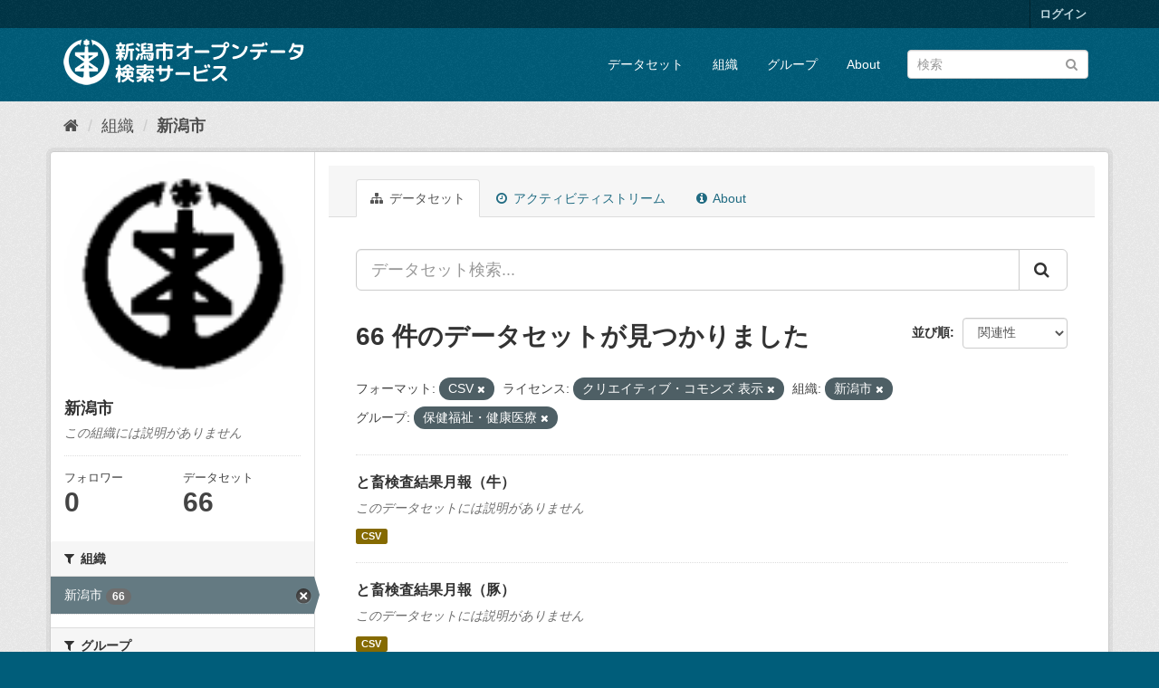

--- FILE ---
content_type: text/html; charset=utf-8
request_url: http://opendata.city.niigata.lg.jp/organization/niigata-city?_license_id_limit=0&res_format=CSV&license_id=cc-by&amp=&organization=niigata-city&groups=05-od-kenkoiryo&_tags_limit=0
body_size: 50616
content:
<!DOCTYPE html>
<!--[if IE 9]> <html lang="ja" class="ie9"> <![endif]-->
<!--[if gt IE 8]><!--> <html lang="ja"> <!--<![endif]-->
  <head>
    <meta charset="utf-8" />
      <meta name="generator" content="ckan 2.9.5" />
      <meta name="viewport" content="width=device-width, initial-scale=1.0">
    <title>新潟市 - 組織 - 新潟市オープンデータ検索サービス</title>

    
    
  <link rel="shortcut icon" href="/base/images/ckan.ico" />
    
  <link rel="alternate" type="application/atom+xml" title="新潟市オープンデータ検索サービス - 組織: 新潟市 のデータセット" href="/feeds/organization/niigata-city.atom" />

      
      
      
      
    

    
      
      
    

    
    <link href="/webassets/base/4f3188fa_main.css" rel="stylesheet"/>
    
  </head>

  
  <body data-site-root="http://opendata.city.niigata.lg.jp/" data-locale-root="http://opendata.city.niigata.lg.jp/" >

    
    <div class="sr-only sr-only-focusable"><a href="#content">スキップして内容へ</a></div>
  

  
     
<div class="account-masthead">
  <div class="container">
     
    <nav class="account not-authed" aria-label="Account">
      <ul class="list-unstyled">
        
        <li><a href="/user/login">ログイン</a></li>
         
      </ul>
    </nav>
     
  </div>
</div>

<header class="navbar navbar-static-top masthead">
    
  <div class="container">
    <div class="navbar-right">
      <button data-target="#main-navigation-toggle" data-toggle="collapse" class="navbar-toggle collapsed" type="button" aria-label="expand or collapse" aria-expanded="false">
        <span class="sr-only">Toggle navigation</span>
        <span class="fa fa-bars"></span>
      </button>
    </div>
    <hgroup class="header-image navbar-left">
       
      <a class="logo" href="/"><img src="/base/images/n_od_logo.png" alt="新潟市オープンデータ検索サービス" title="新潟市オープンデータ検索サービス" /></a>
       
    </hgroup>

    <div class="collapse navbar-collapse" id="main-navigation-toggle">
      
      <nav class="section navigation">
        <ul class="nav nav-pills">
            
		<li><a href="/dataset/">データセット</a></li><li><a href="/organization/">組織</a></li><li><a href="/group/">グループ</a></li><li><a href="/about">About</a></li>
	    
        </ul>
      </nav>
       
      <form class="section site-search simple-input" action="/dataset/" method="get">
        <div class="field">
          <label for="field-sitewide-search">データセットを検索</label>
          <input id="field-sitewide-search" type="text" class="form-control" name="q" placeholder="検索" aria-label="データセット検索"/>
          <button class="btn-search" type="submit" aria-label="Submit"><i class="fa fa-search"></i></button>
        </div>
      </form>
      
    </div>
  </div>
</header>

  
    <div class="main">
      <div id="content" class="container">
        
          
            <div class="flash-messages">
              
                
              
            </div>
          

          
            <div class="toolbar" role="navigation" aria-label="Breadcrumb">
              
                
                  <ol class="breadcrumb">
                    
<li class="home"><a href="/" aria-label="ホーム"><i class="fa fa-home"></i><span> ホーム</span></a></li>
                    
  <li><a href="/organization/">組織</a></li>
  <li class="active"><a href="/organization/niigata-city">新潟市</a></li>

                  </ol>
                
              
            </div>
          

          <div class="row wrapper">
            
            
            

            
              <aside class="secondary col-sm-3">
                
                
  




  
  <div class="module module-narrow module-shallow context-info">
    
    <section class="module-content">
      
      
        <div class="image">
          <a href="/organization/niigata-city">
            <img src="http://opendata.city.niigata.lg.jp/uploads/group/20180830-063841.808567image9.gif" width="200" alt="niigata-city" />
          </a>
        </div>
      
      
      <h1 class="heading">新潟市
        
      </h1>
      
      
      
        <p class="empty">この組織には説明がありません</p>
      
      
      
        
        <div class="nums">
          <dl>
            <dt>フォロワー</dt>
            <dd data-module="followers-counter" data-module-id="b7dce0f5-2b0d-41cb-983f-a330ecb5297f" data-module-num_followers="0"><span>0</span></dd>
          </dl>
          <dl>
            <dt>データセット</dt>
            <dd><span>66</span></dd>
          </dl>
        </div>
        
        
        <div class="follow_button">
          
        </div>
        
      
      
    </section>
  </div>
  
  
  <div class="filters">
    <div>
      
        

    
    
	
	    
	    
		<section class="module module-narrow module-shallow">
		    
			<h2 class="module-heading">
			    <i class="fa fa-filter"></i>
			    
			    組織
			</h2>
		    
		    
			
			    
				<nav aria-label="組織">
				    <ul class="list-unstyled nav nav-simple nav-facet">
					
					    
					    
					    
					    
					    <li class="nav-item active">
						<a href="/organization/b7dce0f5-2b0d-41cb-983f-a330ecb5297f?_license_id_limit=0&amp;res_format=CSV&amp;license_id=cc-by&amp;amp=&amp;groups=05-od-kenkoiryo&amp;_tags_limit=0" title="">
						    <span class="item-label">新潟市</span>
						    <span class="hidden separator"> - </span>
						    <span class="item-count badge">66</span>
						</a>
					    </li>
					
				    </ul>
				</nav>

				<p class="module-footer">
				    
					
				    
				</p>
			    
			
		    
		</section>
	    
	
    

      
        

    
    
	
	    
	    
		<section class="module module-narrow module-shallow">
		    
			<h2 class="module-heading">
			    <i class="fa fa-filter"></i>
			    
			    グループ
			</h2>
		    
		    
			
			    
				<nav aria-label="グループ">
				    <ul class="list-unstyled nav nav-simple nav-facet">
					
					    
					    
					    
					    
					    <li class="nav-item active">
						<a href="/organization/b7dce0f5-2b0d-41cb-983f-a330ecb5297f?_license_id_limit=0&amp;res_format=CSV&amp;license_id=cc-by&amp;amp=&amp;organization=niigata-city&amp;_tags_limit=0" title="">
						    <span class="item-label">保健福祉・健康医療</span>
						    <span class="hidden separator"> - </span>
						    <span class="item-count badge">66</span>
						</a>
					    </li>
					
				    </ul>
				</nav>

				<p class="module-footer">
				    
					
				    
				</p>
			    
			
		    
		</section>
	    
	
    

      
        

    
    
	
	    
	    
		<section class="module module-narrow module-shallow">
		    
			<h2 class="module-heading">
			    <i class="fa fa-filter"></i>
			    
			    タグ
			</h2>
		    
		    
			
			    
				<nav aria-label="タグ">
				    <ul class="list-unstyled nav nav-simple nav-facet">
					
					    
					    
					    
					    
					    <li class="nav-item">
						<a href="/organization/b7dce0f5-2b0d-41cb-983f-a330ecb5297f?_license_id_limit=0&amp;res_format=CSV&amp;license_id=cc-by&amp;amp=&amp;organization=niigata-city&amp;groups=05-od-kenkoiryo&amp;_tags_limit=0&amp;tags=OD_%E5%81%A5%E5%BA%B7%E5%8C%BB%E7%99%82" title="">
						    <span class="item-label">OD_健康医療</span>
						    <span class="hidden separator"> - </span>
						    <span class="item-count badge">45</span>
						</a>
					    </li>
					
					    
					    
					    
					    
					    <li class="nav-item">
						<a href="/organization/b7dce0f5-2b0d-41cb-983f-a330ecb5297f?_license_id_limit=0&amp;res_format=CSV&amp;license_id=cc-by&amp;amp=&amp;organization=niigata-city&amp;groups=05-od-kenkoiryo&amp;_tags_limit=0&amp;tags=OD_%E4%BF%9D%E5%81%A5%E7%A6%8F%E7%A5%89" title="">
						    <span class="item-label">OD_保健福祉</span>
						    <span class="hidden separator"> - </span>
						    <span class="item-count badge">19</span>
						</a>
					    </li>
					
				    </ul>
				</nav>

				<p class="module-footer">
				    
					<a href="/organization/b7dce0f5-2b0d-41cb-983f-a330ecb5297f?_license_id_limit=0&amp;res_format=CSV&amp;license_id=cc-by&amp;amp=&amp;organization=niigata-city&amp;groups=05-od-kenkoiryo" class="read-more">人気のある タグ のみを表示</a>
				    
				</p>
			    
			
		    
		</section>
	    
	
    

      
        

    
    
	
	    
	    
		<section class="module module-narrow module-shallow">
		    
			<h2 class="module-heading">
			    <i class="fa fa-filter"></i>
			    
			    フォーマット
			</h2>
		    
		    
			
			    
				<nav aria-label="フォーマット">
				    <ul class="list-unstyled nav nav-simple nav-facet">
					
					    
					    
					    
					    
					    <li class="nav-item active">
						<a href="/organization/b7dce0f5-2b0d-41cb-983f-a330ecb5297f?_license_id_limit=0&amp;license_id=cc-by&amp;amp=&amp;organization=niigata-city&amp;groups=05-od-kenkoiryo&amp;_tags_limit=0" title="">
						    <span class="item-label">CSV</span>
						    <span class="hidden separator"> - </span>
						    <span class="item-count badge">66</span>
						</a>
					    </li>
					
				    </ul>
				</nav>

				<p class="module-footer">
				    
					
				    
				</p>
			    
			
		    
		</section>
	    
	
    

      
        

    
    
	
	    
	    
		<section class="module module-narrow module-shallow">
		    
			<h2 class="module-heading">
			    <i class="fa fa-filter"></i>
			    
			    ライセンス
			</h2>
		    
		    
			
			    
				<nav aria-label="ライセンス">
				    <ul class="list-unstyled nav nav-simple nav-facet">
					
					    
					    
					    
					    
					    <li class="nav-item active">
						<a href="/organization/b7dce0f5-2b0d-41cb-983f-a330ecb5297f?_license_id_limit=0&amp;res_format=CSV&amp;amp=&amp;organization=niigata-city&amp;groups=05-od-kenkoiryo&amp;_tags_limit=0" title="">
						    <span class="item-label">クリエイティブ・コモンズ 表示</span>
						    <span class="hidden separator"> - </span>
						    <span class="item-count badge">66</span>
						</a>
					    </li>
					
				    </ul>
				</nav>

				<p class="module-footer">
				    
					<a href="/organization/b7dce0f5-2b0d-41cb-983f-a330ecb5297f?res_format=CSV&amp;license_id=cc-by&amp;amp=&amp;organization=niigata-city&amp;groups=05-od-kenkoiryo&amp;_tags_limit=0" class="read-more">人気のある ライセンス のみを表示</a>
				    
				</p>
			    
			
		    
		</section>
	    
	
    

      
    </div>
    <a class="close no-text hide-filters"><i class="fa fa-times-circle"></i><span class="text">close</span></a>
  </div>


              </aside>
            

            
              <div class="primary col-sm-9 col-xs-12" role="main">
                
                
                  <article class="module">
                    
                      <header class="module-content page-header">
                        
                        <ul class="nav nav-tabs">
                          
  <li class="active"><a href="/organization/niigata-city"><i class="fa fa-sitemap"></i> データセット</a></li>
  <li><a href="/organization/activity/niigata-city/0"><i class="fa fa-clock-o"></i> アクティビティストリーム</a></li>
  <li><a href="/organization/about/niigata-city"><i class="fa fa-info-circle"></i> About</a></li>

                        </ul>
                      </header>
                    
                    <div class="module-content">
                      
                      
    
      
      
      







<form id="organization-datasets-search-form" class="search-form" method="get" data-module="select-switch">

  
    <div class="input-group search-input-group">
      <input aria-label="データセット検索..." id="field-giant-search" type="text" class="form-control input-lg" name="q" value="" autocomplete="off" placeholder="データセット検索...">
      
      <span class="input-group-btn">
        <button class="btn btn-default btn-lg" type="submit" value="search" aria-label="Submit">
          <i class="fa fa-search"></i>
        </button>
      </span>
      
    </div>
  

  
    <span>
  
  

  
  
  
  <input type="hidden" name="res_format" value="CSV" />
  
  
  
  
  
  <input type="hidden" name="license_id" value="cc-by" />
  
  
  
  
  
  <input type="hidden" name="organization" value="niigata-city" />
  
  
  
  
  
  <input type="hidden" name="groups" value="05-od-kenkoiryo" />
  
  
  
  </span>
  

  
    
      <div class="form-select form-group control-order-by">
        <label for="field-order-by">並び順</label>
        <select id="field-order-by" name="sort" class="form-control">
          
            
              <option value="score desc, metadata_modified desc">関連性</option>
            
          
            
              <option value="title_string asc">名前で昇順</option>
            
          
            
              <option value="title_string desc">名前で降順</option>
            
          
            
              <option value="metadata_modified desc">最終更新日</option>
            
          
            
          
        </select>
        
        <button class="btn btn-default js-hide" type="submit">Go</button>
        
      </div>
    
  

  
    
      <h1>

  
  
  
  

66 件のデータセットが見つかりました</h1>
    
  

  
    
      <p class="filter-list">
        
          
          <span class="facet">フォーマット:</span>
          
            <span class="filtered pill">CSV
              <a href="/organization/niigata-city?_license_id_limit=0&amp;license_id=cc-by&amp;amp=&amp;organization=niigata-city&amp;groups=05-od-kenkoiryo&amp;_tags_limit=0" class="remove" title="削除"><i class="fa fa-times"></i></a>
            </span>
          
        
          
          <span class="facet">ライセンス:</span>
          
            <span class="filtered pill">クリエイティブ・コモンズ 表示
              <a href="/organization/niigata-city?_license_id_limit=0&amp;res_format=CSV&amp;amp=&amp;organization=niigata-city&amp;groups=05-od-kenkoiryo&amp;_tags_limit=0" class="remove" title="削除"><i class="fa fa-times"></i></a>
            </span>
          
        
          
          <span class="facet">組織:</span>
          
            <span class="filtered pill">新潟市
              <a href="/organization/niigata-city?_license_id_limit=0&amp;res_format=CSV&amp;license_id=cc-by&amp;amp=&amp;groups=05-od-kenkoiryo&amp;_tags_limit=0" class="remove" title="削除"><i class="fa fa-times"></i></a>
            </span>
          
        
          
          <span class="facet">グループ:</span>
          
            <span class="filtered pill">保健福祉・健康医療
              <a href="/organization/niigata-city?_license_id_limit=0&amp;res_format=CSV&amp;license_id=cc-by&amp;amp=&amp;organization=niigata-city&amp;_tags_limit=0" class="remove" title="削除"><i class="fa fa-times"></i></a>
            </span>
          
        
      </p>
      <a class="show-filters btn btn-default">フィルタ結果</a>
    
  

</form>




    
  
    
      

  
    <ul class="dataset-list list-unstyled">
    	
	      
	        






  <li class="dataset-item">
    
      <div class="dataset-content">
        
          <h2 class="dataset-heading">
            
              
            
            
		<a href="/dataset/od-totikukensa_od-geppou-usi">と畜検査結果月報（牛）</a>
            
            
              
              
            
          </h2>
        
        
          
        
        
          
            <p class="empty">このデータセットには説明がありません</p>
          
        
      </div>
      
        
          
            <ul class="dataset-resources list-unstyled">
              
                
                <li>
                  <a href="/dataset/od-totikukensa_od-geppou-usi" class="label label-default" data-format="csv">CSV</a>
                </li>
                
              
            </ul>
          
        
      
    
  </li>

	      
	        






  <li class="dataset-item">
    
      <div class="dataset-content">
        
          <h2 class="dataset-heading">
            
              
            
            
		<a href="/dataset/od-totikukensa_od-geppou-buta">と畜検査結果月報（豚）</a>
            
            
              
              
            
          </h2>
        
        
          
        
        
          
            <p class="empty">このデータセットには説明がありません</p>
          
        
      </div>
      
        
          
            <ul class="dataset-resources list-unstyled">
              
                
                <li>
                  <a href="/dataset/od-totikukensa_od-geppou-buta" class="label label-default" data-format="csv">CSV</a>
                </li>
                
              
            </ul>
          
        
      
    
  </li>

	      
	        






  <li class="dataset-item">
    
      <div class="dataset-content">
        
          <h2 class="dataset-heading">
            
              
            
            
		<a href="/dataset/od-koureisya_od-kaigo">介護保険</a>
            
            
              
              
            
          </h2>
        
        
          
        
        
          
            <p class="empty">このデータセットには説明がありません</p>
          
        
      </div>
      
        
          
            <ul class="dataset-resources list-unstyled">
              
                
                <li>
                  <a href="/dataset/od-koureisya_od-kaigo" class="label label-default" data-format="csv">CSV</a>
                </li>
                
              
            </ul>
          
        
      
    
  </li>

	      
	        






  <li class="dataset-item">
    
      <div class="dataset-content">
        
          <h2 class="dataset-heading">
            
              
            
            
		<a href="/dataset/od-syogaisya_od-c-01-03-ryoiku">療育手帳の障がい程度別所持者数</a>
            
            
              
              
            
          </h2>
        
        
          
        
        
          
            <p class="empty">このデータセットには説明がありません</p>
          
        
      </div>
      
        
          
            <ul class="dataset-resources list-unstyled">
              
                
                <li>
                  <a href="/dataset/od-syogaisya_od-c-01-03-ryoiku" class="label label-default" data-format="csv">CSV</a>
                </li>
                
              
            </ul>
          
        
      
    
  </li>

	      
	        






  <li class="dataset-item">
    
      <div class="dataset-content">
        
          <h2 class="dataset-heading">
            
              
            
            
		<a href="/dataset/od-syogaisya_od-c-01-01-shintai">身体障害者手帳の障がい別、等級別所持者数</a>
            
            
              
              
            
          </h2>
        
        
          
        
        
          
            <p class="empty">このデータセットには説明がありません</p>
          
        
      </div>
      
        
          
            <ul class="dataset-resources list-unstyled">
              
                
                <li>
                  <a href="/dataset/od-syogaisya_od-c-01-01-shintai" class="label label-default" data-format="csv">CSV</a>
                </li>
                
              
            </ul>
          
        
      
    
  </li>

	      
	        






  <li class="dataset-item">
    
      <div class="dataset-content">
        
          <h2 class="dataset-heading">
            
              
            
            
		<a href="/dataset/od-jigyougaiyou_r6-jigyougaiyou">20251110112409891</a>
            
            
              
              
            
          </h2>
        
        
          
        
        
          
            <p class="empty">このデータセットには説明がありません</p>
          
        
      </div>
      
        
          
            <ul class="dataset-resources list-unstyled">
              
                
                <li>
                  <a href="/dataset/od-jigyougaiyou_r6-jigyougaiyou" class="label label-default" data-format="csv">CSV</a>
                </li>
                
              
            </ul>
          
        
      
    
  </li>

	      
	        






  <li class="dataset-item">
    
      <div class="dataset-content">
        
          <h2 class="dataset-heading">
            
              
            
            
		<a href="/dataset/od-syogaisya_od-c-01-04-seishin">精神障害者保健福祉手帳の等級別所持者数</a>
            
            
              
              
            
          </h2>
        
        
          
        
        
          
            <p class="empty">このデータセットには説明がありません</p>
          
        
      </div>
      
        
          
            <ul class="dataset-resources list-unstyled">
              
                
                <li>
                  <a href="/dataset/od-syogaisya_od-c-01-04-seishin" class="label label-default" data-format="csv">CSV</a>
                </li>
                
              
            </ul>
          
        
      
    
  </li>

	      
	        






  <li class="dataset-item">
    
      <div class="dataset-content">
        
          <h2 class="dataset-heading">
            
              
            
            
		<a href="/dataset/od-koureisya_od-koreisha070331">小学校区別高齢者人口・世帯数</a>
            
            
              
              
            
          </h2>
        
        
          
        
        
          
            <p class="empty">このデータセットには説明がありません</p>
          
        
      </div>
      
        
          
            <ul class="dataset-resources list-unstyled">
              
                
                <li>
                  <a href="/dataset/od-koureisya_od-koreisha070331" class="label label-default" data-format="csv">CSV</a>
                </li>
                
              
            </ul>
          
        
      
    
  </li>

	      
	        






  <li class="dataset-item">
    
      <div class="dataset-content">
        
          <h2 class="dataset-heading">
            
              
            
            
		<a href="/dataset/opendata-kenkoiryo_od-kaigoyobou">【新潟市の保健と福祉保健編】保健事業（一般介護予防事業）</a>
            
            
              
              
            
          </h2>
        
        
          
        
        
          
            <p class="empty">このデータセットには説明がありません</p>
          
        
      </div>
      
        
          
            <ul class="dataset-resources list-unstyled">
              
                
                <li>
                  <a href="/dataset/opendata-kenkoiryo_od-kaigoyobou" class="label label-default" data-format="csv">CSV</a>
                </li>
                
              
            </ul>
          
        
      
    
  </li>

	      
	        






  <li class="dataset-item">
    
      <div class="dataset-content">
        
          <h2 class="dataset-heading">
            
              
            
            
		<a href="/dataset/opendata-kenkoiryo_od-shokuniku">【新潟市の保健と福祉保健編】6食品と環境の衛生6食肉関連</a>
            
            
              
              
            
          </h2>
        
        
          
        
        
          
            <p class="empty">このデータセットには説明がありません</p>
          
        
      </div>
      
        
          
            <ul class="dataset-resources list-unstyled">
              
                
                <li>
                  <a href="/dataset/opendata-kenkoiryo_od-shokuniku" class="label label-default" data-format="csv">CSV</a>
                </li>
                
              
            </ul>
          
        
      
    
  </li>

	      
	        






  <li class="dataset-item">
    
      <div class="dataset-content">
        
          <h2 class="dataset-heading">
            
              
            
            
		<a href="/dataset/od-jigyougaiyou_od-r4jigyougaiyou">令和4年度新潟市食肉衛生検査所事業概要</a>
            
            
              
              
            
          </h2>
        
        
          
        
        
          
            <p class="empty">このデータセットには説明がありません</p>
          
        
      </div>
      
        
          
            <ul class="dataset-resources list-unstyled">
              
                
                <li>
                  <a href="/dataset/od-jigyougaiyou_od-r4jigyougaiyou" class="label label-default" data-format="csv">CSV</a>
                </li>
                
              
            </ul>
          
        
      
    
  </li>

	      
	        






  <li class="dataset-item">
    
      <div class="dataset-content">
        
          <h2 class="dataset-heading">
            
              
            
            
		<a href="/dataset/od-jigyougaiyou_od-r3nendo">令和3年度新潟市食肉衛生検査所事業概要</a>
            
            
              
              
            
          </h2>
        
        
          
        
        
          
            <p class="empty">このデータセットには説明がありません</p>
          
        
      </div>
      
        
          
            <ul class="dataset-resources list-unstyled">
              
                
                <li>
                  <a href="/dataset/od-jigyougaiyou_od-r3nendo" class="label label-default" data-format="csv">CSV</a>
                </li>
                
              
            </ul>
          
        
      
    
  </li>

	      
	        






  <li class="dataset-item">
    
      <div class="dataset-content">
        
          <h2 class="dataset-heading">
            
              
            
            
		<a href="/dataset/od-jigyougaiyou_od-h28jigyougaiyou">平成28年度新潟市食肉衛生検査所事業概要</a>
            
            
              
              
            
          </h2>
        
        
          
        
        
          
            <p class="empty">このデータセットには説明がありません</p>
          
        
      </div>
      
        
          
            <ul class="dataset-resources list-unstyled">
              
                
                <li>
                  <a href="/dataset/od-jigyougaiyou_od-h28jigyougaiyou" class="label label-default" data-format="csv">CSV</a>
                </li>
                
              
            </ul>
          
        
      
    
  </li>

	      
	        






  <li class="dataset-item">
    
      <div class="dataset-content">
        
          <h2 class="dataset-heading">
            
              
            
            
		<a href="/dataset/od-jigyougaiyou_od-27jigyougaiyou">平成27年度新潟市食肉衛生検査所事業概要</a>
            
            
              
              
            
          </h2>
        
        
          
        
        
          
            <p class="empty">このデータセットには説明がありません</p>
          
        
      </div>
      
        
          
            <ul class="dataset-resources list-unstyled">
              
                
                <li>
                  <a href="/dataset/od-jigyougaiyou_od-27jigyougaiyou" class="label label-default" data-format="csv">CSV</a>
                </li>
                
              
            </ul>
          
        
      
    
  </li>

	      
	        






  <li class="dataset-item">
    
      <div class="dataset-content">
        
          <h2 class="dataset-heading">
            
              
            
            
		<a href="/dataset/od-jigyougaiyou_kensajo-hs20211027">令和2年度新潟市食肉衛生検査所事業概要</a>
            
            
              
              
            
          </h2>
        
        
          
        
        
          
            <p class="empty">このデータセットには説明がありません</p>
          
        
      </div>
      
        
          
            <ul class="dataset-resources list-unstyled">
              
                
                <li>
                  <a href="/dataset/od-jigyougaiyou_kensajo-hs20211027" class="label label-default" data-format="csv">CSV</a>
                </li>
                
              
            </ul>
          
        
      
    
  </li>

	      
	        






  <li class="dataset-item">
    
      <div class="dataset-content">
        
          <h2 class="dataset-heading">
            
              
            
            
		<a href="/dataset/od-jigyougaiyou_od-r1jigyougaiyou">令和元年度新潟市食肉衛生検査所事業概要</a>
            
            
              
              
            
          </h2>
        
        
          
        
        
          
            <p class="empty">このデータセットには説明がありません</p>
          
        
      </div>
      
        
          
            <ul class="dataset-resources list-unstyled">
              
                
                <li>
                  <a href="/dataset/od-jigyougaiyou_od-r1jigyougaiyou" class="label label-default" data-format="csv">CSV</a>
                </li>
                
              
            </ul>
          
        
      
    
  </li>

	      
	        






  <li class="dataset-item">
    
      <div class="dataset-content">
        
          <h2 class="dataset-heading">
            
              
            
            
		<a href="/dataset/od-jigyougaiyou_od-h29jigyougaiyou">平成29年度新潟市食肉衛生検査所事業概要</a>
            
            
              
              
            
          </h2>
        
        
          
        
        
          
            <p class="empty">このデータセットには説明がありません</p>
          
        
      </div>
      
        
          
            <ul class="dataset-resources list-unstyled">
              
                
                <li>
                  <a href="/dataset/od-jigyougaiyou_od-h29jigyougaiyou" class="label label-default" data-format="csv">CSV</a>
                </li>
                
              
            </ul>
          
        
      
    
  </li>

	      
	        






  <li class="dataset-item">
    
      <div class="dataset-content">
        
          <h2 class="dataset-heading">
            
              
            
            
		<a href="/dataset/od-jigyougaiyou_kensajo-2024">令和5年度新潟市食肉衛生検査所事業概要</a>
            
            
              
              
            
          </h2>
        
        
          
        
        
          
            <p class="empty">このデータセットには説明がありません</p>
          
        
      </div>
      
        
          
            <ul class="dataset-resources list-unstyled">
              
                
                <li>
                  <a href="/dataset/od-jigyougaiyou_kensajo-2024" class="label label-default" data-format="csv">CSV</a>
                </li>
                
              
            </ul>
          
        
      
    
  </li>

	      
	        






  <li class="dataset-item">
    
      <div class="dataset-content">
        
          <h2 class="dataset-heading">
            
              
            
            
		<a href="/dataset/opendata-kenkoiryo_od-hokenjigyou">【新潟市の保健と福祉保健編】2.保健事業（保健師活動以外）</a>
            
            
              
              
            
          </h2>
        
        
          
        
        
          
            <p class="empty">このデータセットには説明がありません</p>
          
        
      </div>
      
        
          
            <ul class="dataset-resources list-unstyled">
              
                
                <li>
                  <a href="/dataset/opendata-kenkoiryo_od-hokenjigyou" class="label label-default" data-format="csv">CSV</a>
                </li>
                
              
            </ul>
          
        
      
    
  </li>

	      
	        






  <li class="dataset-item">
    
      <div class="dataset-content">
        
          <h2 class="dataset-heading">
            
              
            
            
		<a href="/dataset/opendata-kenkoiryo_od-eiyou">【新潟市の保健と福祉保健編】1.栄養・食生活</a>
            
            
              
              
            
          </h2>
        
        
          
        
        
          
            <p class="empty">このデータセットには説明がありません</p>
          
        
      </div>
      
        
          
            <ul class="dataset-resources list-unstyled">
              
                
                <li>
                  <a href="/dataset/opendata-kenkoiryo_od-eiyou" class="label label-default" data-format="csv">CSV</a>
                </li>
                
              
            </ul>
          
        
      
    
  </li>

	      
	    
    </ul>
  

    
  
  
    <div class="pagination-wrapper">
  <ul class="pagination"> <li class="active">
  <a href="/organization/niigata-city?_license_id_limit=0&amp;res_format=CSV&amp;license_id=cc-by&amp;amp=&amp;organization=niigata-city&amp;groups=05-od-kenkoiryo&amp;_tags_limit=0&amp;page=1">1</a>
</li> <li>
  <a href="/organization/niigata-city?_license_id_limit=0&amp;res_format=CSV&amp;license_id=cc-by&amp;amp=&amp;organization=niigata-city&amp;groups=05-od-kenkoiryo&amp;_tags_limit=0&amp;page=2">2</a>
</li> <li>
  <a href="/organization/niigata-city?_license_id_limit=0&amp;res_format=CSV&amp;license_id=cc-by&amp;amp=&amp;organization=niigata-city&amp;groups=05-od-kenkoiryo&amp;_tags_limit=0&amp;page=3">3</a>
</li> <li>
  <a href="/organization/niigata-city?_license_id_limit=0&amp;res_format=CSV&amp;license_id=cc-by&amp;amp=&amp;organization=niigata-city&amp;groups=05-od-kenkoiryo&amp;_tags_limit=0&amp;page=4">4</a>
</li> <li>
  <a href="/organization/niigata-city?_license_id_limit=0&amp;res_format=CSV&amp;license_id=cc-by&amp;amp=&amp;organization=niigata-city&amp;groups=05-od-kenkoiryo&amp;_tags_limit=0&amp;page=2">»</a>
</li></ul>
</div>
  

                    </div>
                  </article>
                
              </div>
            
          </div>
        
      </div>
    </div>
  
    <footer class="site-footer">
  <div class="container">
    
    <div class="row">
      <div class="col-md-8 footer-links">
        
          <ul class="list-unstyled">
            
              <li><a href="/about">About 新潟市オープンデータ検索サービス</a></li>
            
          </ul>
          <ul class="list-unstyled">
            
              
              <li><a href="http://docs.ckan.org/en/2.9/api/">CKAN API</a></li>
              <li><a href="http://www.ckan.org/">CKANアソシエーション</a></li>
              <li><a href="http://www.opendefinition.org/okd/"><img src="/base/images/od_80x15_blue.png" alt="Open Data"></a></li>
            
          </ul>
        
      </div>
      <div class="col-md-4 attribution">
        
          <p><strong>Powered by</strong> <a class="hide-text ckan-footer-logo" href="#">CKAN</a></p>
        
        
          
<form class="form-inline form-select lang-select" action="/util/redirect" data-module="select-switch" method="POST">
  <label for="field-lang-select">言語</label>
  <select id="field-lang-select" name="url" data-module="autocomplete" data-module-dropdown-class="lang-dropdown" data-module-container-class="lang-container">
    
      <option value="/ja/organization/niigata-city?_license_id_limit=0&amp;res_format=CSV&amp;license_id=cc-by&amp;amp=&amp;organization=niigata-city&amp;groups=05-od-kenkoiryo&amp;_tags_limit=0" selected="selected">
        日本語
      </option>
    
      <option value="/en/organization/niigata-city?_license_id_limit=0&amp;res_format=CSV&amp;license_id=cc-by&amp;amp=&amp;organization=niigata-city&amp;groups=05-od-kenkoiryo&amp;_tags_limit=0" >
        English
      </option>
    
      <option value="/pt_BR/organization/niigata-city?_license_id_limit=0&amp;res_format=CSV&amp;license_id=cc-by&amp;amp=&amp;organization=niigata-city&amp;groups=05-od-kenkoiryo&amp;_tags_limit=0" >
        português (Brasil)
      </option>
    
      <option value="/it/organization/niigata-city?_license_id_limit=0&amp;res_format=CSV&amp;license_id=cc-by&amp;amp=&amp;organization=niigata-city&amp;groups=05-od-kenkoiryo&amp;_tags_limit=0" >
        italiano
      </option>
    
      <option value="/cs_CZ/organization/niigata-city?_license_id_limit=0&amp;res_format=CSV&amp;license_id=cc-by&amp;amp=&amp;organization=niigata-city&amp;groups=05-od-kenkoiryo&amp;_tags_limit=0" >
        čeština (Česko)
      </option>
    
      <option value="/ca/organization/niigata-city?_license_id_limit=0&amp;res_format=CSV&amp;license_id=cc-by&amp;amp=&amp;organization=niigata-city&amp;groups=05-od-kenkoiryo&amp;_tags_limit=0" >
        català
      </option>
    
      <option value="/es/organization/niigata-city?_license_id_limit=0&amp;res_format=CSV&amp;license_id=cc-by&amp;amp=&amp;organization=niigata-city&amp;groups=05-od-kenkoiryo&amp;_tags_limit=0" >
        español
      </option>
    
      <option value="/fr/organization/niigata-city?_license_id_limit=0&amp;res_format=CSV&amp;license_id=cc-by&amp;amp=&amp;organization=niigata-city&amp;groups=05-od-kenkoiryo&amp;_tags_limit=0" >
        français
      </option>
    
      <option value="/el/organization/niigata-city?_license_id_limit=0&amp;res_format=CSV&amp;license_id=cc-by&amp;amp=&amp;organization=niigata-city&amp;groups=05-od-kenkoiryo&amp;_tags_limit=0" >
        Ελληνικά
      </option>
    
      <option value="/sv/organization/niigata-city?_license_id_limit=0&amp;res_format=CSV&amp;license_id=cc-by&amp;amp=&amp;organization=niigata-city&amp;groups=05-od-kenkoiryo&amp;_tags_limit=0" >
        svenska
      </option>
    
      <option value="/sr/organization/niigata-city?_license_id_limit=0&amp;res_format=CSV&amp;license_id=cc-by&amp;amp=&amp;organization=niigata-city&amp;groups=05-od-kenkoiryo&amp;_tags_limit=0" >
        српски
      </option>
    
      <option value="/no/organization/niigata-city?_license_id_limit=0&amp;res_format=CSV&amp;license_id=cc-by&amp;amp=&amp;organization=niigata-city&amp;groups=05-od-kenkoiryo&amp;_tags_limit=0" >
        norsk bokmål (Norge)
      </option>
    
      <option value="/sk/organization/niigata-city?_license_id_limit=0&amp;res_format=CSV&amp;license_id=cc-by&amp;amp=&amp;organization=niigata-city&amp;groups=05-od-kenkoiryo&amp;_tags_limit=0" >
        slovenčina
      </option>
    
      <option value="/fi/organization/niigata-city?_license_id_limit=0&amp;res_format=CSV&amp;license_id=cc-by&amp;amp=&amp;organization=niigata-city&amp;groups=05-od-kenkoiryo&amp;_tags_limit=0" >
        suomi
      </option>
    
      <option value="/ru/organization/niigata-city?_license_id_limit=0&amp;res_format=CSV&amp;license_id=cc-by&amp;amp=&amp;organization=niigata-city&amp;groups=05-od-kenkoiryo&amp;_tags_limit=0" >
        русский
      </option>
    
      <option value="/de/organization/niigata-city?_license_id_limit=0&amp;res_format=CSV&amp;license_id=cc-by&amp;amp=&amp;organization=niigata-city&amp;groups=05-od-kenkoiryo&amp;_tags_limit=0" >
        Deutsch
      </option>
    
      <option value="/pl/organization/niigata-city?_license_id_limit=0&amp;res_format=CSV&amp;license_id=cc-by&amp;amp=&amp;organization=niigata-city&amp;groups=05-od-kenkoiryo&amp;_tags_limit=0" >
        polski
      </option>
    
      <option value="/nl/organization/niigata-city?_license_id_limit=0&amp;res_format=CSV&amp;license_id=cc-by&amp;amp=&amp;organization=niigata-city&amp;groups=05-od-kenkoiryo&amp;_tags_limit=0" >
        Nederlands
      </option>
    
      <option value="/bg/organization/niigata-city?_license_id_limit=0&amp;res_format=CSV&amp;license_id=cc-by&amp;amp=&amp;organization=niigata-city&amp;groups=05-od-kenkoiryo&amp;_tags_limit=0" >
        български
      </option>
    
      <option value="/ko_KR/organization/niigata-city?_license_id_limit=0&amp;res_format=CSV&amp;license_id=cc-by&amp;amp=&amp;organization=niigata-city&amp;groups=05-od-kenkoiryo&amp;_tags_limit=0" >
        한국어 (대한민국)
      </option>
    
      <option value="/hu/organization/niigata-city?_license_id_limit=0&amp;res_format=CSV&amp;license_id=cc-by&amp;amp=&amp;organization=niigata-city&amp;groups=05-od-kenkoiryo&amp;_tags_limit=0" >
        magyar
      </option>
    
      <option value="/sl/organization/niigata-city?_license_id_limit=0&amp;res_format=CSV&amp;license_id=cc-by&amp;amp=&amp;organization=niigata-city&amp;groups=05-od-kenkoiryo&amp;_tags_limit=0" >
        slovenščina
      </option>
    
      <option value="/lv/organization/niigata-city?_license_id_limit=0&amp;res_format=CSV&amp;license_id=cc-by&amp;amp=&amp;organization=niigata-city&amp;groups=05-od-kenkoiryo&amp;_tags_limit=0" >
        latviešu
      </option>
    
      <option value="/mk/organization/niigata-city?_license_id_limit=0&amp;res_format=CSV&amp;license_id=cc-by&amp;amp=&amp;organization=niigata-city&amp;groups=05-od-kenkoiryo&amp;_tags_limit=0" >
        македонски
      </option>
    
      <option value="/es_AR/organization/niigata-city?_license_id_limit=0&amp;res_format=CSV&amp;license_id=cc-by&amp;amp=&amp;organization=niigata-city&amp;groups=05-od-kenkoiryo&amp;_tags_limit=0" >
        español (Argentina)
      </option>
    
      <option value="/uk_UA/organization/niigata-city?_license_id_limit=0&amp;res_format=CSV&amp;license_id=cc-by&amp;amp=&amp;organization=niigata-city&amp;groups=05-od-kenkoiryo&amp;_tags_limit=0" >
        українська (Україна)
      </option>
    
      <option value="/id/organization/niigata-city?_license_id_limit=0&amp;res_format=CSV&amp;license_id=cc-by&amp;amp=&amp;organization=niigata-city&amp;groups=05-od-kenkoiryo&amp;_tags_limit=0" >
        Indonesia
      </option>
    
      <option value="/tr/organization/niigata-city?_license_id_limit=0&amp;res_format=CSV&amp;license_id=cc-by&amp;amp=&amp;organization=niigata-city&amp;groups=05-od-kenkoiryo&amp;_tags_limit=0" >
        Türkçe
      </option>
    
      <option value="/sq/organization/niigata-city?_license_id_limit=0&amp;res_format=CSV&amp;license_id=cc-by&amp;amp=&amp;organization=niigata-city&amp;groups=05-od-kenkoiryo&amp;_tags_limit=0" >
        shqip
      </option>
    
      <option value="/uk/organization/niigata-city?_license_id_limit=0&amp;res_format=CSV&amp;license_id=cc-by&amp;amp=&amp;organization=niigata-city&amp;groups=05-od-kenkoiryo&amp;_tags_limit=0" >
        українська
      </option>
    
      <option value="/zh_Hant_TW/organization/niigata-city?_license_id_limit=0&amp;res_format=CSV&amp;license_id=cc-by&amp;amp=&amp;organization=niigata-city&amp;groups=05-od-kenkoiryo&amp;_tags_limit=0" >
        中文 (繁體, 台灣)
      </option>
    
      <option value="/lt/organization/niigata-city?_license_id_limit=0&amp;res_format=CSV&amp;license_id=cc-by&amp;amp=&amp;organization=niigata-city&amp;groups=05-od-kenkoiryo&amp;_tags_limit=0" >
        lietuvių
      </option>
    
      <option value="/pt_PT/organization/niigata-city?_license_id_limit=0&amp;res_format=CSV&amp;license_id=cc-by&amp;amp=&amp;organization=niigata-city&amp;groups=05-od-kenkoiryo&amp;_tags_limit=0" >
        português (Portugal)
      </option>
    
      <option value="/sr_Latn/organization/niigata-city?_license_id_limit=0&amp;res_format=CSV&amp;license_id=cc-by&amp;amp=&amp;organization=niigata-city&amp;groups=05-od-kenkoiryo&amp;_tags_limit=0" >
        srpski (latinica)
      </option>
    
      <option value="/en_AU/organization/niigata-city?_license_id_limit=0&amp;res_format=CSV&amp;license_id=cc-by&amp;amp=&amp;organization=niigata-city&amp;groups=05-od-kenkoiryo&amp;_tags_limit=0" >
        English (Australia)
      </option>
    
      <option value="/ro/organization/niigata-city?_license_id_limit=0&amp;res_format=CSV&amp;license_id=cc-by&amp;amp=&amp;organization=niigata-city&amp;groups=05-od-kenkoiryo&amp;_tags_limit=0" >
        română
      </option>
    
      <option value="/hr/organization/niigata-city?_license_id_limit=0&amp;res_format=CSV&amp;license_id=cc-by&amp;amp=&amp;organization=niigata-city&amp;groups=05-od-kenkoiryo&amp;_tags_limit=0" >
        hrvatski
      </option>
    
      <option value="/fa_IR/organization/niigata-city?_license_id_limit=0&amp;res_format=CSV&amp;license_id=cc-by&amp;amp=&amp;organization=niigata-city&amp;groups=05-od-kenkoiryo&amp;_tags_limit=0" >
        فارسی (ایران)
      </option>
    
      <option value="/th/organization/niigata-city?_license_id_limit=0&amp;res_format=CSV&amp;license_id=cc-by&amp;amp=&amp;organization=niigata-city&amp;groups=05-od-kenkoiryo&amp;_tags_limit=0" >
        ไทย
      </option>
    
      <option value="/da_DK/organization/niigata-city?_license_id_limit=0&amp;res_format=CSV&amp;license_id=cc-by&amp;amp=&amp;organization=niigata-city&amp;groups=05-od-kenkoiryo&amp;_tags_limit=0" >
        dansk (Danmark)
      </option>
    
      <option value="/tl/organization/niigata-city?_license_id_limit=0&amp;res_format=CSV&amp;license_id=cc-by&amp;amp=&amp;organization=niigata-city&amp;groups=05-od-kenkoiryo&amp;_tags_limit=0" >
        Filipino (Pilipinas)
      </option>
    
      <option value="/mn_MN/organization/niigata-city?_license_id_limit=0&amp;res_format=CSV&amp;license_id=cc-by&amp;amp=&amp;organization=niigata-city&amp;groups=05-od-kenkoiryo&amp;_tags_limit=0" >
        монгол (Монгол)
      </option>
    
      <option value="/zh_Hans_CN/organization/niigata-city?_license_id_limit=0&amp;res_format=CSV&amp;license_id=cc-by&amp;amp=&amp;organization=niigata-city&amp;groups=05-od-kenkoiryo&amp;_tags_limit=0" >
        中文 (简体, 中国)
      </option>
    
      <option value="/eu/organization/niigata-city?_license_id_limit=0&amp;res_format=CSV&amp;license_id=cc-by&amp;amp=&amp;organization=niigata-city&amp;groups=05-od-kenkoiryo&amp;_tags_limit=0" >
        euskara
      </option>
    
      <option value="/ar/organization/niigata-city?_license_id_limit=0&amp;res_format=CSV&amp;license_id=cc-by&amp;amp=&amp;organization=niigata-city&amp;groups=05-od-kenkoiryo&amp;_tags_limit=0" >
        العربية
      </option>
    
      <option value="/he/organization/niigata-city?_license_id_limit=0&amp;res_format=CSV&amp;license_id=cc-by&amp;amp=&amp;organization=niigata-city&amp;groups=05-od-kenkoiryo&amp;_tags_limit=0" >
        עברית
      </option>
    
      <option value="/vi/organization/niigata-city?_license_id_limit=0&amp;res_format=CSV&amp;license_id=cc-by&amp;amp=&amp;organization=niigata-city&amp;groups=05-od-kenkoiryo&amp;_tags_limit=0" >
        Tiếng Việt
      </option>
    
      <option value="/my_MM/organization/niigata-city?_license_id_limit=0&amp;res_format=CSV&amp;license_id=cc-by&amp;amp=&amp;organization=niigata-city&amp;groups=05-od-kenkoiryo&amp;_tags_limit=0" >
        မြန်မာ (မြန်မာ)
      </option>
    
      <option value="/gl/organization/niigata-city?_license_id_limit=0&amp;res_format=CSV&amp;license_id=cc-by&amp;amp=&amp;organization=niigata-city&amp;groups=05-od-kenkoiryo&amp;_tags_limit=0" >
        galego
      </option>
    
      <option value="/am/organization/niigata-city?_license_id_limit=0&amp;res_format=CSV&amp;license_id=cc-by&amp;amp=&amp;organization=niigata-city&amp;groups=05-od-kenkoiryo&amp;_tags_limit=0" >
        አማርኛ
      </option>
    
      <option value="/km/organization/niigata-city?_license_id_limit=0&amp;res_format=CSV&amp;license_id=cc-by&amp;amp=&amp;organization=niigata-city&amp;groups=05-od-kenkoiryo&amp;_tags_limit=0" >
        ខ្មែរ
      </option>
    
      <option value="/ne/organization/niigata-city?_license_id_limit=0&amp;res_format=CSV&amp;license_id=cc-by&amp;amp=&amp;organization=niigata-city&amp;groups=05-od-kenkoiryo&amp;_tags_limit=0" >
        नेपाली
      </option>
    
      <option value="/is/organization/niigata-city?_license_id_limit=0&amp;res_format=CSV&amp;license_id=cc-by&amp;amp=&amp;organization=niigata-city&amp;groups=05-od-kenkoiryo&amp;_tags_limit=0" >
        íslenska
      </option>
    
  </select>
  <button class="btn btn-default js-hide" type="submit">Go</button>
</form>
        
      </div>
    </div>
    
  </div>

  
    
  
</footer>
  
  
  
  
  
    

      

    
    
    <link href="/webassets/vendor/f3b8236b_select2.css" rel="stylesheet"/>
<link href="/webassets/vendor/0b01aef1_font-awesome.css" rel="stylesheet"/>
    <script src="/webassets/vendor/d8ae4bed_jquery.js" type="text/javascript"></script>
<script src="/webassets/vendor/fb6095a0_vendor.js" type="text/javascript"></script>
<script src="/webassets/vendor/580fa18d_bootstrap.js" type="text/javascript"></script>
<script src="/webassets/base/15a18f6c_main.js" type="text/javascript"></script>
<script src="/webassets/base/266988e1_ckan.js" type="text/javascript"></script>
  </body>
</html>